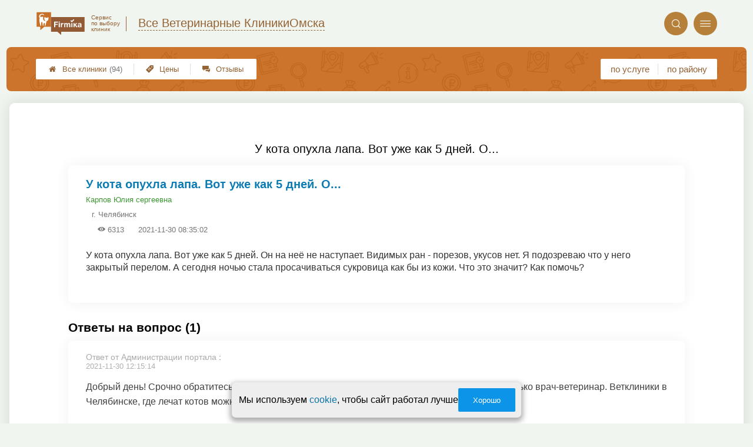

--- FILE ---
content_type: text/html; charset=utf-8
request_url: https://omsk.vet-firmika.ru/p_questions_view?question_id=12935
body_size: 5040
content:
<!doctype html>
<html lang="ru">


<head>
    <title>У кота опухла лапа. Вот уже как 5 дней. О...</title>
<meta name='description'
      content='У кота опухла лапа. Вот уже как 5 дней. Он на неё не наступает. Видимых ран - порезов, укусов нет. Я подозреваю что у него закрытый перелом. А сегодня ночью ста...'>
<meta http-equiv='Content-Type'
      content='text/html; charset=utf-8'>
<style>a{padding:1em;display:inline-block}img{max-width:100%}body{font-size:16px}</style><link rel="stylesheet" href="/assets/packs/a2_min_7.css?v=1028"/><link rel="stylesheet" href="https://omsk.vet-firmika.ru/app/p/questions/questions.css?v=1028"/><link rel="stylesheet" href="https://omsk.vet-firmika.ru/app/p/questions/view/view.css?v=1028"/><link rel="stylesheet" href="https://omsk.vet-firmika.ru/app/p/questions/view/view_a2.css?v=1028"/><link rel="preload" href="/assets/packs/fonts/icons2.ttf?v=1028" as="font" crossorigin><link rel="preconnect" href="https://mc.yandex.ru"><link rel="preconnect" href="https://counter.yadro.ru"><script>var firmsLabel="Клиники";</script>    <meta name="viewport" content="width=device-width, initial-scale=1.0, maximum-scale=1.0, user-scalable=no">
    <meta name="format-detection"
          content="telephone=no" />
    <link rel="icon"
          href="/img/fav_svg/7.svg"
          type="image/x-icon">
</head>

<body class="">

    <div class='p_a2_template3_dropMenu'>
<div class="round close" title="Закрыть">
    <i>&#xe916;</i>
</div>

<div class="menuBlock hiddenScroll" data-key="menu">

    <div class="city" load_module="p_a2_template3_selectCity">Омск <i>&#xe913;</i></div>

    <div class="menuParts">

        
        <div class="part4">
            <a href='/'><i>&#xf015;</i>Все  клиники </a><a href='p_a2_nav_prices'><i>&#xe910;</i>Цены</a><a href='__veterinarnaya_klinika_otzyvy'><i>&#xe912;</i>Отзывы</a>        </div>

        <div class="part5">
            <div class="menu_label">
                все клиники:
            </div>
            <a href="p_a2_nav_services"><i>&#xe908;</i>По списку услуг</a>            <a href="p_a2_nav_districts"><i>&#xf279;</i>По районам</a>        </div>

        <div class="part3">
            <a href="p_firm_add"><i>&#xf005;</i>Добавить компанию</a>            <a href="p_page_main_about"><i>&#xe91d;</i>О проекте</a>                                </div>
    </div>


        <div class="login btn" load_module="p_a2_template3_login">Личный кабинет</div>
    </div></div><header class="headerGrid__wrap " id="template_header">
    <div class="searchOverflow" id="searchOverflow"></div>
    <div class="headerGrid">
        <div class="headerGrid__headerFlexWrapper">
            <div class="headerGrid__logoWrap">
                <a href="/" class="headerGrid__logoAndDesc" data-sphere='Все Ветеринарные Клиники' data-city='Омска'>
                    <img src="/img/logo_t3/7.svg?v=1" alt="logo">
                    <span>
                        Сервис<br>
                        по&nbsp;выбору<br>
                        клиник                    </span>
                </a>
            </div>
            <div class="headerGrid__titleChangeCityWrap">
                <div class="headerGrid__sphereAndCity">
                    <div class="headerGrid__sphere placeModalButton"
                            load_module="p_a2_template3_selectPlaceModal" module_tabs_set='terms' module_init='sphere' module_primary_data=''>Все Ветеринарные Клиники</div>
                    <div class="headerGrid__city"
                            load_module="p_a2_template3_selectPlaceModal" module_tabs_set='terms' module_init='city' module_primary_data=''>Омска</div>
                </div>
            </div>

            <div class="headerGrid__menuAndSearchWrap">
                <button class='search round mainSearchButton' module_primary_data='' load_module='p_a2_template3_selectPlaceModal' module_init='search' module_tabs_set='search' data-init='search' title='Поиск'><i>&#xe915;</i></button>                <input type="text" class='headerGrid__fakeInput' aria-hidden="true">
                <div class="menu round" title="Меню">
                    <i>&#xe914;</i>
                </div>
            </div>

        </div>
        <div class="headerGrid__footerFlexWrapper">

            <div class="headerGrid__bcg"></div>
            <div class="headerGrid__iconMenuWrap">
                <div class="headerGrid__iconMenu main_menu__wrap">

                    <a href='__veterinarnaya_klinika_otzyvy' class='headerGrid__iconMenuItem '><i>&#xe912;</i>Отзывы</a><a href='p_a2_nav_prices' class='headerGrid__iconMenuItem '><i>&#xe910;</i>Цены</a><a href='/' class='headerGrid__iconMenuItem headerGrid__iconMenuItem--home'><i>&#xf015;</i>Все  клиники <span>(94)</span></a>
                </div>
            </div>

            <div class="headerGrid__sortMenuWrap">
                <div class="headerGrid__sortMenu">

                    <a href='p_a2_nav_services'>по услуге </a><a href='p_a2_nav_districts'>по району </a>
                </div>

                <div class="offersMobileBlock">

                                    </div>
            </div>
        </div>
    </div>
</header>
    <div class="content adminPanelContentClass " id="content">
        <div class='p_a2_templateSimple'>
<div class="templateSimple__wrap block__bgWhite block__round " >

    
    <section class="templateSimple__content">
        <div class='p_questions_view'><h1>У кота опухла лапа. Вот уже как 5 дней. О...</h1>
<div id="question_wrap" class="question__item ">
    <div class="question_title_wrap">
        <div class="question__titleBlock">
            <h2 class="qa_title">У кота опухла лапа. Вот уже как 5 дней. О...</h2>
            <div class="question__authorBlock">
                <span class="qa_meta_item">
                    <a href="" title="Автор вопроса" class="qa_meta_author">
                        Карпов Юлия сергеевна                    </a>
                                    </span>

                                    <span class="qa_meta_item qa_meta_city">г. Челябинск</span>
                
                <span class="question__view" title="количество просмотров">
                    <i>&#xe928;</i> 6313                </span>

                <span class="question__date" title="дата размещения">
                    2021-11-30 08:35:02                </span>
            </div>
        </div>
    </div>

    <div class="details_preview">
        У кота опухла лапа. Вот уже как 5 дней. Он на неё не наступает. Видимых ран - порезов, укусов нет. Я подозреваю что у него закрытый перелом. А сегодня ночью стала просачиваться сукровица как бы из кожи. Что это значит? Как помочь?     </div>

    <div class="qa_meta">
            </div>

    <div class="qa_meta">
            </div>
</div>

<div class="answers-wrap">
    <div class="questions_section">
        Ответы на вопрос (1)    </div>

    <div class="qa_separator"></div>

    <ul class="nav answer_list">

                    <li  data-id="2440" >

                
                <div class="answer_author">
                    <span>Ответ от Администрации портала</span> :                  </div>
                <div class="qa_meta">
                    <span class="qa_meta_item">2021-11-30 12:15:14</span>
                </div>
                <p class="qa_main_text">
                    Добрый день! Срочно обратитесь в ветеринарную клинику, точный диагноз и лечение назначит только врач-ветеринар. Ветклиники в Челябинске, где лечат котов можно найти тут <a href="https://chelyabinsk.vet.firmika.ru/__bolezni_u_kotov">https://chelyabinsk.vet.firmika.ru/__bolezni_u_kotov</a>                 </p>

            </li>
        
    </ul>
</div>


<div style="display: none;">
    <div class="box-modal" id="modal-subscribtion">
        <div class="box-modal_close arcticmodal-close">закрыть</div>
        <div class="modal_head">Подписка</div>
        <div class="modal_body">
            <div class="msg-scr msg-theme-hint">
                Подписка позволит вам моментально узнавать о появлении новых ответов на интересующий вас вопрос.
                Уведомления будут приходить на указанный email.
            </div>
            <div class="ha-c">
                <br />
                <br />
                <input type="text" class="input-xlarge" name="subscribtion_email" placeholder="Ваш email" />
                <span class="required"></span>
            </div>
        </div>
        <div class="modal-footer ha-c">
            <button id="btn-subscription-success" class="btn btn-success arcticmodal-close">Подписаться</button>
            <button id="btn-subscription-cancel" class="btn btn-danger arcticmodal-close">Отмена</button>
        </div>
    </div>
</div>

    <div class="msg-scr msg-theme-warning part_padding_out forbiddenToAnswer">
        <p>
            Отвечать на вопросы могут только зарегистрированные представители ветеринарных клиник.
        </p>
        <p>
            Для этого необходимо <a href="p_page_main_login">войти</a> или <a href="p_user_registration">зарегистрироваться</a>.
        </p>
    </div>
</div>    </section>
</div></div>    </div>


    <div class='p_a2_template3_footer'><div class="footer">

    <div class="footer__mainData ">

        
        <div class="footer__mainBlock">
                            <div class="footer__menuBlock">
                    
                        <div class="footer__menuPart">
                            <div class="footer__menuTitle">О Компании</div>

                            <ul class="footer__menuList">
                                                                    <li class="footer__menuListItem"><a href="p_page_main_about">О проекте</a>
                                    </li>
                                                                        <li class="footer__menuListItem"><a href="p_page_main_team">Наша команда</a>
                                    </li>
                                                                        <li class="footer__menuListItem"><a href="p_firmRaitings_trustRaitingDescription">О рейтинге</a>
                                    </li>
                                                                        <li class="footer__menuListItem"><a href="p_page_main_privacyPolitics">Политика конфиденциальности</a>
                                    </li>
                                                                </ul>
                        </div>

                        
                        <div class="footer__menuPart">
                            <div class="footer__menuTitle">Содержание</div>

                            <ul class="footer__menuList">
                                                                    <li class="footer__menuListItem"><a href="p_page_main_articles">Статьи</a>
                                    </li>
                                                                        <li class="footer__menuListItem"><a href="p_firm_add">Добавить компанию</a>
                                    </li>
                                                                        <li class="footer__menuListItem"><a href="p_a2_customImageUploader">Загрузить изображение</a>
                                    </li>
                                                                        <li class="footer__menuListItem"><a href="p_page_main_feedbackAddRules">Правила добавления отзывов</a>
                                    </li>
                                                                </ul>
                        </div>

                        
                        <div class="footer__menuPart">
                            <div class="footer__menuTitle">Продвижение</div>

                            <ul class="footer__menuList">
                                                                    <li class="footer__menuListItem"><a href="p_firmPromotion_features">Платные возможности</a>
                                    </li>
                                                                        <li class="footer__menuListItem"><a href="p_firmPromotion_statFeatures">Отслеживание результатов</a>
                                    </li>
                                                                        <li class="footer__menuListItem"><a href="p_firmPromotion_complexOffer">Тарифы</a>
                                    </li>
                                                                </ul>
                        </div>

                        
                        <div class="footer__menuPart">
                            <div class="footer__menuTitle">Помощь</div>

                            <ul class="footer__menuList">
                                                                    <li class="footer__menuListItem"><a href="p_page_main_contacts">Контакты</a>
                                    </li>
                                                                        <li class="footer__menuListItem"><a href="p_a2_petitionTicketSystem?type=error__content">Сообщить об ошибке</a>
                                    </li>
                                                                        <li class="footer__menuListItem"><a href="p_a2_petitionTicketSystem">Отправить жалобу</a>
                                    </li>
                                                                        <li class="footer__menuListItem"><a href="p_a2_feedbacks_moderationInfo">Модерация отзывов</a>
                                    </li>
                                                                </ul>
                        </div>

                                        </div>
                
            <div class="footer__mainBlockFooter">
                                <span class='footer__copyright'>© Фирмика. Все права защищены. Информационный сайт о ветеринарии в Омске, 2014 – 2026&nbsp;г. </span>
            </div>
        </div>
    </div>
</div></div>
    <script type="text/javascript" src="/assets/packs/a2_min.js?v=1028"></script><script type="text/javascript" src="https://omsk.vet-firmika.ru/app/p/a2/template3/headerGrid/headerGrid.js?v=1028"></script><!-- Yandex.Metrika counter -->
<script type="text/javascript" >
    (function(m,e,t,r,i,k,a){
        m[i]=m[i]||function(){(m[i].a=m[i].a||[]).push(arguments)};
        m[i].l=1*new Date();
        for (var j = 0; j < document.scripts.length; j++) {if (document.scripts[j].src === r) { return; }}
        k=e.createElement(t),a=e.getElementsByTagName(t)[0],k.defer=1,k.src=r,a.parentNode.insertBefore(k,a)
    })
    (window, document, "script", "https://mc.yandex.ru/metrika/tag.js", "ym");
    var p = JSON.parse('{"Дизайн":"A2","Права пользователя":"Посетитель","Тест 1":"v2","Тест 2":"v3"}');  window.metrikaId = 20225230;
   ym(window.metrikaId, "init", {
        clickmap:true,
        trackLinks:true,
        accurateTrackBounce:true,
        webvisor: true,
        userParams: p,
        params: p
   }); ym(98288361, "init", {trackLinks:true});</script>
<noscript><div><img src="https://mc.yandex.ru/watch/20225230" style="position:absolute; left:-9999px;" alt="" /><img src="https://mc.yandex.ru/watch/98288361" style="position:absolute; left:-9999px;" alt="" /></div></noscript>
<!-- /Yandex.Metrika counter --><form class="messageOfCookie__wrapper" id='messageOfCookie'>
    <div class="messageOfCookie__text">Мы используем <a href='p_page_main_privacyPolitics'>cookie</a>, чтобы сайт работал лучше</div>
    <button class='ui3-filledButton'>Хорошо</button>
</form>
    <div class="firmPage__modalContainer"></div>

    
    <script>
    ! function() {
        var e = document.querySelector(".footer__copyright");
        !e || "0px" !== window.getComputedStyle(e).paddingBottom || (e = document.querySelector(
            'link[rel=stylesheet][href*="packs"]')) && (e.setAttribute("href", e.getAttribute("href") + "s"),
            document.getElementsByTagName("head")[0].appendChild(e))
    }();
    </script>

    <script defer>(()=>{let e,s2,t=0,l=()=>"absolute"===window.getComputedStyle(document.querySelector(".headerGrid__bcg")).getPropertyValue("position"),r=()=>{l()?clearInterval(e):(o(),setTimeout(()=>{(l()||t >=5)&&clearInterval(e),t++},100))},o=()=>{document.querySelectorAll('head link[rel="stylesheet"]:not([href*="fix"])').forEach(s=>{s2=s.cloneNode(),s2.href=`${s2.href}fix${t}`,document.head.appendChild(s2)})};setTimeout(()=>{l()||(o(),e=setInterval(r,1e4))},200)})();</script></body>

</html>

--- FILE ---
content_type: text/css
request_url: https://omsk.vet-firmika.ru/app/p/questions/view/view.css?v=1028
body_size: 1460
content:
.question__item {
    position: relative;
    box-shadow: 0px 0px 24px rgb(0 0 0 / 6%);
    padding: 20px 30px;
    border-radius: 9px;
}

.question__item .qa_meta_domain {
    position: absolute;
    right: 0;
    bottom: 0;
    padding: 0 5px;
}

.admin_panel {
    display: none;
    margin: 5px;
    position: absolute;
    top: 0;
    right: 0;
    padding: 5px;
    z-index: 20;
}

.admin_panel i.admin_btn {
    margin: 0;
    margin: 2px;
    font-size: 16px;
    transition: .2s;
}

.admin_panel i.admin_btn.admin-btn-edit {
    color: #7d7d7d;
}

.admin_panel i.admin_btn.admin-btn-edit:hover {
    color: #5a5a5a;
}

.admin_panel i.admin_btn.admin-btn-visibility {
    color: teal;
}

.admin_panel i.admin_btn.admin-btn-visibility:hover {
    color: rgb(0, 82, 82);
}

.admin_panel i.admin_btn.admin-btn-delete {
    color: tomato;
}

.admin_panel i.admin_btn.admin-btn-delete:hover {
    color: red;
}

.admin_panel i.admin_btn::before {
    display: none;
}

.question__item .question__titleBlock {
    margin-right: 70px;
}

.question__item .question_title_wrap h2{
    margin: 0;
    font-weight: bold;
    font-size: 20px;
    color: #0c7bb3;
}

.question__authorBlock {
    margin-bottom: 20px;
}

.question__authorBlock .qa_meta_item {
    margin: 0;
}

.question__authorBlock .qa_meta_author {
    font-size: 13px;
    text-decoration: none;
}

.question__authorBlock .qa_meta_city {
    font-size: 13px;
    text-decoration: none;
    color: #757575;
    font-weight: normal;
    margin-left: 10px
}

.question__authorBlock .qa_meta_author:hover {
    text-decoration: underline;
}

.question__date,
.question__view {
    font-size: 13px;
    color: #757575;
    margin-left: 20px;
    white-space: nowrap;
}

.questions_section {
    font-size: 21px;
    font-weight: bold;
    margin-bottom: 10px;
}

.answers-wrap .qa_separator {
    display: none;
}

.answers-wrap .admin_target {
    position: relative;
    box-shadow: 0px 0px 24px rgb(0 0 0 / 6%);
    padding: 40px 30px 20px 30px;
    border-radius: 9px;
    margin-bottom: 30px;
    border: none;
}

.answers-wrap .qa_meta_item {
    position: absolute;
    top: 0;
    left: 0;
    padding-left: 5px 10px;
    font-size: 13px;
    color: #afafaf;
    padding: 5px 30px;
}
.answers-wrap .qa_answer_avatar {
    position: relative;
    top: 0;
    left: 0;
    height: 50px;
    width: 50px;
    border-radius: 10em;
    overflow: hidden;
    margin-bottom: 5px;
}

.answers-wrap .qa_answer_avatar img {
    width: 100%;
    height: 100%;
    object-fit: cover;
}

.answers-wrap .qa_main_text {
    font-size: 16px;
    color: #404040!important;
}
.answers-wrap .answer_author {
    font-size: 14px;
    color: #757575!important;
    margin-bottom: 30px;
}
.answers-wrap .answer_author a{
    font-size: 14px;
    color: #0c7bb3;
    font-weight: bold;
}

@media screen and (max-width: 768px) {
    .question__item .question__titleBlock {
        margin-right: 0;
        margin-top: 20px;
    }

    .question__item .question__authorBlock {
        display: grid;
        grid-template-columns: auto auto;
        justify-content: start;
        grid-column-gap: 10px;
        align-items: center;
    }

    .question__item .qa_meta_city,
    .question__item .question__view,
    .question__item .question__date {
        margin: 0;
    }
}


.question__item .details_preview {
    margin-bottom: 30px;
    line-height: 21px;
}

.p_questions_view {
    position: relative;
}

.tag_list {
    margin-bottom: 15px;
}

.answer_list li {
    border-top: 1px solid #e3e3e3;
    padding: 20px 0;
    list-style-type: none;
    box-sizing: border-box;
}

.answer_list li a {
    word-wrap: break-word;
}

.answer_list li:first-child {
    border-top: none;
}

#form_answer {
    margin-top: 30px;
}

.btn_comment {
    float: right;
    border-bottom: 1px dashed #aaa;
    cursor: pointer;
}

.btn_subscribed, .btn_subscribed:active {
    cursor: default;
    background-color: #5cb85c;
    outline: none;
}

.answer_author a {
    font-size: 14px;
    text-transform: uppercase;
}

.answer_author span {
    color: #aaa;
}

.modal_head {
    font-size: 24px;
    color: #999;
}

.modal_body {
    padding: 30px 0;
}

/* .qa_answer_avatar {
    position: absolute;
    top: 25px;
    left: -65px;
} */

.qa_answer_avatar img {
    width: 50px;
}

.p_questions_view .qa_title {
    font-size: 26px;
    margin: 1em 0;
    font-weight: normal;
}

.p_questions_view .qa_main_text {
    color: #555;
    font-size: 16px;
    line-height: 25px;
}

.qa_meta_domain {
    display: inline-block;
    margin-left: 1em;
    color: #57ad2d;
    font-weight: bold;
}

.edit_button {
    font-size: 0.9em;
    position: absolute;
    right: -8px;
    top: 30px;
    z-index: 100;
}

.qa_meta_author {
    color: #3F9835;
    text-decoration: underline;
}

.qa_meta_city {
    color: #6b4523;
    font-weight: bold;
}

.msg-theme-update h3 {
    text-align: center;
    color: #228b22;
    font-weight: bold;
}

#btn-subscribtion {
    position: absolute;
    bottom: 0;
}

.question__item  {
    color: #333;
    line-height: 25px;
}

.answer__controlBox {
    position: absolute;
    top: 0;
    right: 0;
    margin: 10px;
    display: flex;
    align-items: center;
}

.answer__controlBox .edit_button {
    position: relative;
}

.answer__controlBox .answer__remove {
    color: tomato;
    cursor: pointer;
    transition: .2s;
}

.answer__controlBox .answer__remove:hover {
    color: red;
}



--- FILE ---
content_type: application/javascript
request_url: https://omsk.vet-firmika.ru/app/p/a2/template3/headerGrid/headerGrid.js?v=1028
body_size: 497
content:
var p_a2_template3_headerGrid = (function () {
    const addScrollable = (selector) => {
        const elementForScrollable = document.querySelector(selector);
        if (elementForScrollable) elementForScrollable.classList.add('ui3-scrollable');
    };

    const clickModalPlaceHandle = (event) => {
        lib_helpers_modalWindow.insertModal('', 'placesModal');
        lib_helpers_modalWindow.showModalPreload('placesModal', true);

        if (!event.target.classList.contains('mainSearchButton')) {
            return false;
        }

        const input = document.querySelector('.headerGrid__fakeInput');
        input.focus();
        const timerId = setInterval(() => {
            const realInput = document.getElementById('inputSearchField');
            if (!realInput) return false;
            clearInterval(timerId);
            realInput.focus();
            window.scrollTo(0, 0);
        }, 10);
    };

    const init = () => {
        $4.on('click', '*[load_module="p_a2_template3_selectPlaceModal"]', clickModalPlaceHandle);
    };

    init();

    return {
        addScrollable,
    };
})();
